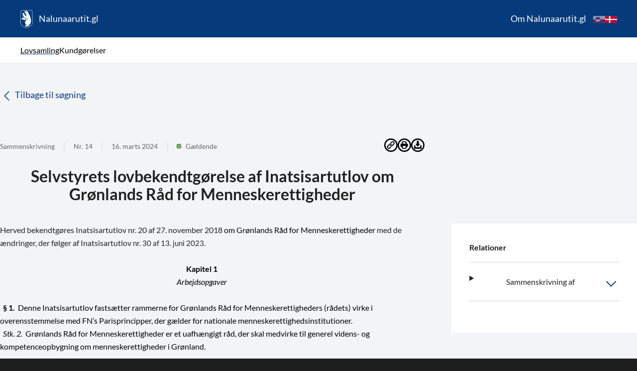

--- FILE ---
content_type: text/html; charset=utf-8
request_url: https://nalunaarutit.gl/groenlandsk-lovgivning/2024/selvstyrets-lovbekendtgoerelse-nr-14-af-16_03_2024?sc_lang=da
body_size: 30541
content:


<!DOCTYPE html>
<html class="no-js" lang="da-DK">
<head>
    <meta charset="utf-8" />
    <title>Selvstyrets lovbekendtgoerelse nr 14 af 16_03_2024</title>
        <meta name="title" content="Selvstyrets lovbekendtgoerelse nr 14 af 16_03_2024" />
    <meta property="og:url" content="https://nalunaarutit.gl/Groenlandsk-lovgivning/2024/Selvstyrets-lovbekendtgoerelse-nr-14-af-16_03_2024?sc_lang=da" />
    <meta property="og:updated_time" content="2024-03-17T07:23:22.0000000Z" />
    <meta property="og:title" content="Selvstyrets lovbekendtgoerelse nr 14 af 16_03_2024" />
    <meta property="og:image" content="https://nalunaarutit.gl" />
    <meta property="og:type" content="article" />
    <meta property="og:site_name" content="Lovsamling" />

    <meta name='viewport' content='initial-scale=1, viewport-fit=cover'>
    <link rel="icon" type="image/x-icon" href="/favicon.ico">
    <link rel="canonical" href="/groenlandsk-lovgivning/2024/selvstyrets-lovbekendtgoerelse-nr-14-af-16_03_2024?sc_lang=da" />
    <link rel="apple-touch-icon" sizes="180x180" href="/apple-touch-icon.png">
    <link rel="icon" type="image/png" sizes="32x32" href="/favicon-32x32.png">
    <link rel="icon" type="image/png" sizes="16x16" href="/favicon-16x16.png">
    <link rel="icon" type="image/png" sizes="512x512" href="/android-chrome-512x512.png">
    <link rel="icon" type="image/png" sizes="180x180" href="/favicon-180x180.png">




    <!-- Html.Action("MetaStatuss", "Metadata")-->
    <!-- Remove no-js enable html5 elements -->
    <script type="text/javascript">
        //Clear no-js
        document.getElementsByTagName('html')[0].className = document.getElementsByTagName('html')[0].className.replace('no-js', '');
        //Enable html5 elements in IE
        'article aside footer header nav section time'.replace(/\w+/g, function (n) { document.createElement(n) });
    </script>
    <!--Html.Partial(SiterootItem.Current.ResolveSitespecificViewPath("/Shared/_Stylesheets"), null)-->
    <!--Html.Action("Scripts", "StyleConfigurator")-->
    <!--Html.Action("StyleOverride", "StyleConfigurator")-->

    <link href="/assets/css/app.a7618769a7281ddaffef.css" rel="stylesheet" />
</head>
<body class="m-0 p-0 flex flex-col safe-top safe-left safe-right safe-bottom print:block">
    <div class=" Ruleset Page print:h-auto flex flex-col min-h-full">
        <header class="w-full bg-blue-dark block print:hidden">
            <a class="skip-to-content-link" href='#main'>
                <span>G&#229; til sidens indhold</span>
            </a>
            <nav class="menu h-[75px]" data-component="menu">
                <div class="h-full">
                    <div class="container mx-auto px-4 md:px-9 flex justify-between h-full">
                        <div class="flex items-center">
                            <!--Website Logo-->
                            <a href="/" class="flex items-center py-4 hover:no-underline">
                                <img src="/assets/images/Naalakkersuisut logo white compact.png" alt="logo" class="h-[36px] mr-[12px]" />
                                <span class="text-white text-base">Nalunaarutit.gl</span>
                            </a>
                        </div>
                        <div class="hidden lg:flex items-center gap-[24px]">
                                <a class="p-3 text-white hover:underline hover:underline-offset-8 hover:decoration-white hover:decoration-2 hover:font-medium " href="/Om-Nalunaarutit?sc_lang=da" hreflang="da">Om Nalunaarutit.gl</a>
                                                                <a href="https://nalunaarutit.gl/Groenlandsk-lovgivning/2024/Selvstyrets-lovbekendtgoerelse-nr-14-af-16_03_2024?sc_lang=kl-GL" class="bg-bottom svg-flag svg-flag__kl-GL hover:opacity-90 transition-opacity " hreflang="kl-GL" aria-label="kl-GL"></a>
                                    <a href="https://nalunaarutit.gl/Groenlandsk-lovgivning/2024/Selvstyrets-lovbekendtgoerelse-nr-14-af-16_03_2024?sc_lang=da" class="bg-bottom svg-flag svg-flag__da hover:opacity-90 transition-opacity selected" hreflang="da" aria-label="da"></a>
                        </div>

                        
                        <div class="lg:hidden flex items-center w-1/3 md:w-1/6 justify-between ">
                            <a href="#" hreflang="da" class="bg-bottom svg-flag svg-flag__da selected h-[32px] toggleLang" aria-label="da"></a>
                            <button class="outline-none menu-button mt-2" aria-label="Menu">
                                <img class="stroke-white h-[32px]" src="/assets/images/interaction/menuwithsearch.svg" />
                            </button>
                        </div>
                        
                        <div class="side-menu inactive fixed top-0 w-full h-screen z-50 bg-blue-dark flex flex-col text-white duration-300 overflow-y-scroll">
                            <div class="flex justify-between px-3 items-center">
                                <a href="/" class="flex items-center my-4" hreflang="da">
                                    <img src="/assets/images/Naalakkersuisut logo white compact.png" alt="logo" class="h-[60px]" />
                                </a>
                                <a class="cursor-pointer menu-close text-right text-4xl">&times;</a>
                            </div>
                            <div class="fade-container flex flex-col gap-3  duration-300">
                                <div class="flex flex-col gap-3">
                                        <a class="tpxext-[16px] p-3 text-white hover:underline hover:underline-offset-8 hover:decoration-white hover:decoration-2 hover:font-medium selected" href="/?sc_lang=da" hreflang="da">Lovsamling</a>
                                        <a class="tpxext-[16px] p-3 text-white hover:underline hover:underline-offset-8 hover:decoration-white hover:decoration-2 hover:font-medium " href="/Announcements?sc_lang=da" hreflang="da">Kundg&#248;relser</a>
                                </div>
                                <hr class="my-6 bg-white h-1 opacity-25">
                                <div class="flex flex-col gap-3 last:pb-20">
                                        <a class="text-[16px] p-3 text-white hover:underline hover:underline-offset-8 hover:decoration-white hover:decoration-2 hover:font-medium " href="/Om-Nalunaarutit?sc_lang=da" hreflang="da">Om Nalunaarutit.gl</a>
                                </div>
                            </div>
                        </div>
                    </div>
                </div>

            </nav>
            <nav class="submenu space-x-1 bg-white h-[50px]">
                <div class="container mx-auto px-4 md:px-9 flex h-full items-center">
                    <div class="flex lg:items-center">
                            <a class="text-[16px] font-normal text-[#000] cursor-pointer hover:underline hover:underline-offset-8 hover:decoration-blue-dark hover:decoration-2 hover:font-medium selected focus:border-blue-900" href="/?sc_lang=da" hreflang="da">Lovsamling</a>
                            <a class="text-[16px] font-normal text-[#000] cursor-pointer hover:underline hover:underline-offset-8 hover:decoration-blue-dark hover:decoration-2 hover:font-medium  focus:border-blue-900" href="/Announcements?sc_lang=da" hreflang="da">Kundg&#248;relser</a>
                    </div>
                </div>
            </nav>
            <div class="overlay fixed inset-0 bg-black opacity-30  min-h-screen hidden z-10"></div>
        </header>
            <div class="mobile-lang bg-blue-dark z-50 text-white fixed overflow-y-scroll w-full mt-[75px]" data-component="langPicker">
                <div class="langcontainer duration-300 px-7">
                    <small class="text-gray-100 pl-4">V&#230;lg sprog</small>
                    <div class="flex flex-col justify-evenly h-4/5">
                            <a href="https://nalunaarutit.gl/Groenlandsk-lovgivning/2024/Selvstyrets-lovbekendtgoerelse-nr-14-af-16_03_2024?sc_lang=kl-GL" aria-label="kl-GL" class="lang-link py-5 pl-3 " hreflang="kl-GL">
                                <div class="flex flex-wrap">
                                    <i class="bg-bottom svg-flag svg-flag__kl-GL px-6 mr-4 "></i>
                                    <p>
                                        kl-GL
                                    </p>
                                </div>
                            </a>
                            <a href="https://nalunaarutit.gl/Groenlandsk-lovgivning/2024/Selvstyrets-lovbekendtgoerelse-nr-14-af-16_03_2024?sc_lang=da" aria-label="da" class="lang-link py-5 pl-3 selected" hreflang="da">
                                <div class="flex flex-wrap">
                                    <i class="bg-bottom svg-flag svg-flag__da px-6 mr-4 selected"></i>
                                    <p>
                                        da
<span class="text-gray-100">( Valgt )</span>                                    </p>
                                </div>
                            </a>
                    </div>
                </div>
            </div>


            <div class="bg-gray-default py-2 pl-4 hidden lg:flex-row">
                <nav class="py-3">
                    <ol class="container mx-auto lg:flex-row hidden lg:flex text-xs text-gray-light">
                                <li class="mr-1 whitespace-nowrap">
                                    <a href="/?sc_lang=da">Lovsamling</a>
                                    <span class="m-1">/</span>
                                </li>
                                <li>
                                    Selvstyrets lovbekendtgoerelse nr 14 af 16_03_2024
                                </li>
                    </ol>
                </nav>
            </div>

        <main id="main" class="bg-gray-default w-full flex flex-col space-y-4 lg:space-y-0 pb-5 flex-1">
            


    <div class="mx-auto container px-4 md:px-0">
        <div class="flex">
    <div class="w-full">
        

<div class="mt-12 w-full xl:w-8/12">
<a href="/Search?sc_lang=da" class="print:hidden" >        <span class="text-blue-dark mb-5">
            <svg xmlns="http://www.w3.org/2000/svg" fill="none" viewBox="0 0 24 24" stroke-width="1.5" stroke="currentColor" class="w-6 h-6 inline-block">
                <path stroke-linecap="round" stroke-linejoin="round" d="M15.75 19.5L8.25 12l7.5-7.5" />
            </svg>

            Tilbage til s&#248;gning
        </span>
</a>
    <div class="mt-16 mb-5">
        


<div class="flex flex-wrap items-center md:divide-x-2 md:divide-border-gray text-xs text-gray-dark mb-6 print:justify-center">
    <div class="flex flex-grow md:divide-x-2 flex-wrap flex-1">
        <div class="pr-4">Sammenskrivning</div>
            <div class="md:pl-4 pr-4 whitespace-nowrap">Nr. 14</div>
        <div class="md:pl-4 pr-4 whitespace-nowrap">16. marts 2024</div>
            <div class="md:pl-4 pr-4">
                <div class="flex items-center md:justify-center">
                    
                    <div class="bg-tag-color-green border border-gray-600 rounded-sm h-2 w-2 block mr-2 print:hidden"></div>
                    <div class="text-gray-dark text-xs font-normal print:ml-6">G&#230;ldende</div>
                </div>
            </div>
    </div>

    <div class="flex border-none ml-auto print:hidden">
        <ol class="
        pl-0
        -mt-3
        flex basis-0 gap-2
        flex-row
        md:flex-col
        md:right-0
        md:-mt-0
        sm:-mr-7
        xl:static xl:flex-row xl:-mr-0
        ">
            <li>
                <a onclick="navigator.clipboard.writeText('https://nalunaarutit.gl/groenlandsk-lovgivning/2024/selvstyrets-lovbekendtgoerelse-nr-14-af-16_03_2024?sc_lang=da');" class="cursor-pointer toolti svg-share svg-share__link ml-auto border-none">
                    <div class="tooltip" data-component="tooltip" data-tooltip-text="Linket er nu kopieret til udklipsholderen">
                        <div class="tooltip-text">Del link</div>
                    </div>
                </a>
            </li>
            <li>
                <a onclick="window.print();" class="cursor-pointer svg-share svg-share__print border-none">
                    <div class="tooltip" data-component="tooltip">
                        <div class="tooltip-text">Print</div>
                    </div>
                </a>
            </li>
            <li>
                <a href="/api/sitecore/FilesGenerator/GeneratePDF?Id=6db5a6f5-220f-4a11-bf26-022b2cbad5c9" class="cursor-pointer svg-share svg-share__download border-none">
                    <div class="tooltip" data-component="tooltip">
                        <div class="tooltip-text">Downloade</div>
                    </div>
                </a>
            </li>
        </ol>
    </div>
</div>
    </div>

        <h3 class="leading-8 font-bold text-[32px] mb-9 text-center">Selvstyrets lovbekendtg&#248;relse af Inatsisartutlov om Gr&#248;nlands R&#229;d for Menneskerettigheder</h3>

    
</div>
    </div>
</div>
    </div>



    <div class="mx-auto container px-4 md:px-0">
        <div class="grid grid-cols-1 xl:grid-cols-12 gap-8">
    <div class="col-span-1 xl:col-span-8">
        
<div class="md:pr-[30px]" style="">
    <p class="font-normal leading-relaxed text-center richtext">
        
    </p>
    <div class="text-[16px] leading-relaxed richtext">
        <p style="text-align: left;"><span>Herved bekendtg&oslash;res Inatsisartutlov nr. 20 af 27. november 2018<span style="color: black;"> om Gr&oslash;nlands R&aring;d for Menneskerettigheder </span>med de &aelig;ndringer, der f&oslash;lger af Inatsisartutlov </span><span style="font-size: 11pt; line-height: 120%;">nr. 30 af 13. juni 2023</span><span>.</span></p>
<p style="text-align: left;"><span style="color: black;">&nbsp;</span></p>
<p style="text-align: center;"><strong><span style="color: black;">Kapitel 1</span></strong></p>
<p style="text-align: center;"><em><span style="color: black;">Arbejdsopgaver</span></em></p>
<p style="text-align: center;"><em><span style="color: black;">&nbsp;</span></em></p>
<p style="text-align: left;"><strong><span style="color: black;">&nbsp; &sect; 1.</span></strong><span style="color: black;">&nbsp; Denne Inatsisartutlov fasts&aelig;tter rammerne for Gr&oslash;nlands R&aring;d for Menneskerettigheders (r&aring;dets) virke i overensstemmelse med FN&rsquo;s Parisprincipper, der g&aelig;lder for nationale menneskerettighedsinstitutioner.</span></p>
<p style="text-align: left;"><em><span style="color: black;">&nbsp; Stk. 2.</span></em><span style="color: black;">&nbsp; Gr&oslash;nlands R&aring;d for Menneskerettigheder er et uafh&aelig;ngigt r&aring;d, der skal medvirke til generel videns- og kompetenceopbygning om menneskerettigheder i Gr&oslash;nland.</span></p>
<p style="text-align: left;"><span style="color: black;">&nbsp;</span></p>
<p style="text-align: left;"><strong><span style="color: black;">&nbsp; &sect; 2.</span></strong><span style="color: black;">&nbsp; Gr&oslash;nlands R&aring;d for Menneskerettigheder har til opgave at fremme og beskytte menneskerettighederne i Gr&oslash;nland ved at dr&oslash;fte menneskeretlige udfordringer i det gr&oslash;nlandske samfund og foresl&aring; aktiviteter for Institut for Menneskerettigheder, herunder for eksempel:</span></p>
<p style="text-align: left;"><span style="color: black;">1)&nbsp; deltage i overv&aring;gning af og rapportering om menneskerettighedssituationen i Gr&oslash;nland,</span></p>
<p style="text-align: left;"><span style="color: black;">2)&nbsp; dr&oslash;fte udarbejdelse af analyser af og forskning p&aring; menneskerettighedsomr&aring;det,</span></p>
<p style="text-align: left;"><span style="color: black;">3)&nbsp; yde r&aring;dgivning til Inatsisartut, Naalakkersuisut, samt andre offentlige myndigheder og private akt&oslash;rer om menneskerettigheder,</span></p>
<p style="text-align: left;"><span style="color: black;">4)&nbsp; fremme koordination af og bistand til civilsamfundets arbejde med menneskerettigheder,</span></p>
<p style="text-align: left;"><span style="color: black;">5)&nbsp; st&oslash;tte og fremme undervisning i menneskerettigheder,</span></p>
<p style="text-align: left;"><span style="color: black;">6)&nbsp; medvirke til formidling af information om menneskerettigheder,</span></p>
<p style="text-align: left;"><span style="color: black;">7)&nbsp; foresl&aring; aktiviteter til styrkelse af menneskerettigheders gennemf&oslash;relse i Gr&oslash;nland, og</span></p>
<p style="text-align: left;"><span style="color: black;">8)&nbsp; vurdere forl&oslash;bet af hidtidige aktiviteter p&aring; menneskerettighedsomr&aring;det i Gr&oslash;nland.</span></p>
<p style="text-align: left;"><em><span style="color: black;">&nbsp; Stk. 2.</span></em><span style="color: black;">&nbsp; Gr&oslash;nlands R&aring;d for Menneskerettigheder udpeger et medlem til bestyrelsen for Institut for Menneskerettigheder.</span></p>
<p style="text-align: left;"><span style="color: black;">&nbsp;</span></p>
<p style="text-align: center;"><strong><span style="color: black;">Kapitel 2</span></strong></p>
<p style="text-align: center;"><em><span style="color: black;">R&aring;dets sammens&aelig;tning, indstilling, ledelse og sekretariat</span></em></p>
<p style="text-align: left;"><span style="color: black;">&nbsp;</span></p>
<p style="text-align: center;"><em><span style="color: black;">Sammens&aelig;tning og udpegning</span></em></p>
<p style="text-align: left;"><span style="color: black;">&nbsp;</span></p>
<p style="text-align: left;"><strong><span style="color: black;">&nbsp; &sect; 3.</span></strong><span style="color: black;">&nbsp; Gr&oslash;nlands R&aring;d for Menneskerettigheder skal sammens&aelig;ttes s&aring;ledes, at r&aring;det afspejler de synspunkter, som g&oslash;r sig g&aelig;ldende blandt civilsamfundsorganisationer, der besk&aelig;ftiger sig med menneskerettigheder. Endvidere skal s&aelig;rligt ber&oslash;rte offentlige myndigheder v&aelig;re repr&aelig;senteret ved r&aring;dets m&oslash;der.</span></p>
<p style="text-align: left;"><span style="color: black;">&nbsp; <em>Stk. 2.</em>&nbsp; F&oslash;lgende er faste medlemmer af Gr&oslash;nlands R&aring;d for Menneskerettigheder:</span></p>
<p style="text-align: left;"><span style="color: black;">1)&nbsp; B&oslash;rnetalsmanden,</span></p>
<p style="text-align: left;"><span style="color: black;">2)&nbsp; Handicaptalsmanden, og</span></p>
<p style="text-align: left;"><span style="color: black;">3)&nbsp; Formanden for Ligestillingsr&aring;det</span></p>
<p style="text-align: left;"><span style="color: black;">&nbsp; <em>Stk. 3.</em>&nbsp; Inatsisartut udpeger, ud over de faste medlemmer, jf. stk. 2, 10 medlemmer til Gr&oslash;nlands R&aring;d for Menneskerettigheder efter indstilling fra organisationer, foreninger, institutioner m.v. Af de 10 medlemmer skal:</span></p>
<p style="text-align: left;"><span style="color: black;">1)&nbsp; 1 medlem repr&aelig;sentere NGO&rsquo;er p&aring; b&oslash;rne- og ungeomr&aring;det,</span></p>
<p style="text-align: left;"><span style="color: black;">2)&nbsp; 1 medlem repr&aelig;sentere NGO&rsquo;er p&aring; handicapomr&aring;det,</span></p>
<p style="text-align: left;"><span style="color: black;">3)&nbsp; 1 medlem repr&aelig;sentere retsv&aelig;sen og retssikkerhed,</span></p>
<p style="text-align: left;"><span style="color: black;">4)&nbsp; 1 medlem repr&aelig;sentere uddannelse og forskning,</span></p>
<p style="text-align: left;"><span style="color: black;">5)&nbsp; 1 medlem repr&aelig;sentere NGO&rsquo;er inden for oprindelige folks rettigheder, og</span></p>
<p style="text-align: left;"><span style="color: black;">6)&nbsp; yderligere 5 medlemmer repr&aelig;sentere menneskeretlige interesser.</span></p>
<p style="text-align: left;"><span style="color: black;">&nbsp;</span></p>
<p style="text-align: left;"><strong><span style="color: black;">&nbsp; &sect; 4.</span></strong><span style="color: black;">&nbsp; De 10 medlemmer udpeget efter &sect; 3, stk. 3, udpeges for en periode p&aring; 4 &aring;r, s&aring;ledes at 5 medlemmer udpeges hvert 2. &aring;r.</span></p>
<p style="text-align: left;"><em><span style="color: black;">&nbsp; Stk. 2.</span></em><span style="color: black;">&nbsp; S&aring;fremt et medlem af Gr&oslash;nlands R&aring;d for Menneskerettigheder udtr&aelig;der f&oslash;r udl&oslash;bet af perioden, jf. stk. 1, udpeger Inatsisartut et nyt medlem blandt de indstillede kandidater, som indtr&aelig;der i det fratr&aelig;dende medlems resterende udpegningsperiode.</span></p>
<p style="text-align: left;"><em><span style="color: black;">&nbsp; Stk. 3.</span></em><span style="color: black;">&nbsp; Medlemmer udpeget efter &sect; 3, stk. 3, og &sect; 4, stk. 2, kan genudpeges 1 gang. Derefter kan de f&oslash;rst udpeges p&aring; ny efter mindst 4 &aring;rs forl&oslash;b.</span></p>
<p style="text-align: left;"><span style="color: black;">&nbsp;</span></p>
<p style="text-align: left;"><strong><span style="color: black;">&nbsp; &sect; 5.</span></strong><span style="color: black;">&nbsp; F&oslash;lgende interessenter kan som tilforordnede deltage p&aring; m&oslash;der i Gr&oslash;nlands R&aring;d for Menneskerettigheder med taleret, men uden stemmeret:</span></p>
<p style="text-align: left;"><span style="color: black;">1)&nbsp; Institut for Menneskerettigheder</span></p>
<p style="text-align: left;"><span style="color: black;">2)&nbsp; Det ressortansvarlige departement</span></p>
<p style="text-align: left;"><span style="color: black;">3)&nbsp; 1 repr&aelig;sentant for kommunerne i forening</span></p>
<p style="text-align: left;"><span style="color: black;">&nbsp; <em>Stk. 2.</em>&nbsp; Gr&oslash;nlands R&aring;d for Menneskerettigheder kan beslutte, at yderligere foreninger, organisationer og myndigheder m.v. kan deltage i r&aring;dets m&oslash;der med eller uden taleret.</span></p>
<p style="text-align: left;"><em><span style="color: black;">&nbsp; Stk. 3.</span></em><span style="color: black;">&nbsp; Gr&oslash;nlands R&aring;d for Menneskerettigheder kan beslutte at &aring;bne sine m&oslash;der for offentligheden.</span></p>
<p style="text-align: left;"><span style="color: black;">&nbsp;</span></p>
<p style="text-align: center;"><em><span style="color: black;">Indstilling</span></em></p>
<p style="text-align: left;"><span style="color: black;">&nbsp;</span></p>
<p style="text-align: left;"><strong><span style="color: black;">&nbsp; &sect; 6.</span></strong><span style="color: black;">&nbsp; R&aring;det skal annoncere i et landsd&aelig;kkende medie samt offentligg&oslash;re p&aring; r&aring;dets hjemmeside, at organisationer, foreninger, institutioner m.v. kan indstille medlemmer til Gr&oslash;nlands R&aring;d for Menneskerettigheder. Annoncering skal ske senest 6 m&aring;neder f&oslash;r, der skal ske udpegning af medlemmer til r&aring;det, jf. &sect; 3, stk. 3.</span></p>
<p style="text-align: left;"><em><span style="color: black;">&nbsp; Stk. 2.</span></em><span style="color: black;">&nbsp; Indstillende organisationer, foreninger, institutioner mv. kan indstille op til 2 kandidater til Gr&oslash;nlands R&aring;d for Menneskerettigheder. Der skal s&aring; vidt muligt indstilles en kandidat af hvert k&oslash;n.</span></p>
<p style="text-align: left;"><em><span style="color: black;">&nbsp; Stk. 3.</span></em><span style="color: black;">&nbsp; Indstillinger skal indsendes til Gr&oslash;nlands R&aring;d for Menneskerettigheder, som skal fremsende en liste med de relevante informationer om de indstillede kandidater til Inatsisartut.</span></p>
<p style="text-align: left;"><span style="color: black;">&nbsp;</span></p>
<p style="text-align: center;"><em><span style="color: black;">Ledelse</span></em></p>
<p style="text-align: left;"><span style="color: black;">&nbsp;</span></p>
<p style="text-align: left;"><strong><span style="color: black;">&nbsp; &sect; 7.</span></strong><span style="color: black;">&nbsp; Gr&oslash;nlands R&aring;d for Menneskerettigheder v&aelig;lger selv sin formand, blandt de medlemmer som Inatsisartut udpeger, jf. &sect; 3, stk. 3.</span></p>
<p style="text-align: left;"><em><span style="color: black;">&nbsp; Stk. 2.</span></em><span style="color: black;">&nbsp; Gr&oslash;nlands R&aring;d for Menneskerettigheder fasts&aelig;tter selv forretningsorden for sit virke, som offentligg&oslash;res p&aring; r&aring;dets hjemmeside. Forretningsordenen skal som minimum fasts&aelig;tte:</span></p>
<p style="text-align: left;"><span style="color: black;">1)&nbsp; regler om ansvar og dispositionsret over for tredjemand,</span></p>
<p style="text-align: left;"><span style="color: black;">2)&nbsp; regler for medlemmers udtr&aelig;den,</span></p>
<p style="text-align: left;"><span style="color: black;">3)&nbsp; regler for budgetl&aelig;gning, regnskab og revision, og</span></p>
<p style="text-align: left;"><span style="color: black;">4)&nbsp; procedure for &aelig;ndring af forretningsordenen.</span></p>
<p style="text-align: left;"><span style="color: black;">&nbsp; <em>Stk. 3.</em>&nbsp; Der skal afholdes mindst 2 &aring;rlige r&aring;dsm&oslash;der.</span></p>
<p style="text-align: left;"><em><span style="color: black;">&nbsp; Stk. 4.</span></em><span style="color: black;">&nbsp; Der skal afholdes mindst et &aring;rligt m&oslash;de med relevante offentlige myndigheder, offentlige og private institutioner, organisationer og foreninger m.v. samt med &oslash;vrige relevante interessenter p&aring; menneskerettighedsomr&aring;det.</span></p>
<p style="text-align: left;"><span style="color: black;">&nbsp;</span></p>
<p style="text-align: center;"><em><span style="color: black;">Sekretariat</span></em></p>
<p style="text-align: left;"><span style="color: black;">&nbsp;</span></p>
<p style="text-align: left;"><strong><span style="color: black;">&nbsp; &sect; 8.</span></strong><span style="color: black;">&nbsp; Gr&oslash;nlands R&aring;d for Menneskerettigheder skal etablere et sekretariat.</span></p>
<p style="text-align: left;"><em><span style="color: black;">&nbsp; Stk. 2.</span></em><span style="color: black;">&nbsp; Sekretariatet varetager administrationen for og yder bistand til r&aring;det.</span></p>
<p style="text-align: left;"><span style="color: black;">&nbsp; <em>Stk. 3.</em>&nbsp; R&aring;det har kompetence til at ans&aelig;tte og afskedige sekretariatets personale.</span></p>
<p style="text-align: left;"><em><span style="color: black;">&nbsp; Stk. 4.</span></em><span style="color: black;">&nbsp; Sekretariatets ansatte er med hensyn til vilk&aring;r og &oslash;vrige forhold for ans&aelig;ttelser, forhold under ans&aelig;ttelser og afskedigelser omfattet af de bestemmelser, der til enhver tid er g&aelig;ldende for ansatte i Gr&oslash;nlands Selvstyres centraladministration.</span></p>
<p style="text-align: left;"><em><span style="color: black;">&nbsp; Stk. 5.</span></em><span style="color: black;">&nbsp; Der kan ske ans&aelig;ttelse p&aring; tidsbegr&aelig;nsede vilk&aring;r af fagpersoner til at varetage specifikke opgaver i henhold til stk. 2.</span></p>
<p style="text-align: center;"><span style="color: black;">&nbsp;</span></p>
<p style="text-align: center;"><strong><span style="color: black;">Kapitel 3</span></strong></p>
<p style="text-align: center;"><em><span style="color: black;">Finansiering</span></em></p>
<p style="text-align: left;"><span style="color: black;">&nbsp;</span></p>
<p style="text-align: left;"><strong><span style="color: black;">&nbsp; &sect; 9.</span></strong><span style="color: black;">&nbsp; Gr&oslash;nlands R&aring;d for Menneskerettigheder finansieres gennem tilskud fra Landskassen.</span></p>
<p style="text-align: left;"><span style="color: black;">&nbsp; <em>Stk. 2.</em>&nbsp; Tilskud fra Landskassen skal finansiere:</span></p>
<p style="text-align: left;"><span style="color: black;">1) sekretariatsbetjening,</span></p>
<p style="text-align: left;"><span style="color: black;">2)&nbsp; vederlag til formanden,</span></p>
<p style="text-align: left;"><span style="color: black;">3)&nbsp; m&oslash;deafholdelse, herunder udgifter til lokaler, tolkning, forplejning, dagpenge samt rejseudgifter i forbindelse med m&oslash;derne, og</span></p>
<p style="text-align: left;"><span style="color: black;">4) udgifter til informations- og undervisningsmateriale.</span></p>
<p style="text-align: left;"><em><span style="color: black;">&nbsp; Stk. 3.</span></em><span style="color: black;">&nbsp; R&aring;det kan s&oslash;ge midler fra andre offentlige myndigheder og private organisationer, foreninger, virksomheder m.v. til dets virksomhed.</span></p>
<p style="text-align: left;"><span style="color: black;">&nbsp; <em>Stk. 4.</em>&nbsp; Gr&oslash;nlands R&aring;d for Menneskerettigheder kan inden for de lovf&aelig;stede opgaver drive virksomhed, der medf&oslash;rer indt&aelig;gter. Indt&aelig;gterne medg&aring;r til varetagelse af r&aring;dets lovf&aelig;stede opgaver.</span></p>
<p style="text-align: left;"><span style="color: black;">&nbsp;</span></p>
<p style="text-align: left;"><strong><span style="color: black;">&nbsp; &sect; 10.</span></strong><span style="color: black;">&nbsp; Medlemmer af Gr&oslash;nlands R&aring;d for Menneskerettigheder modtager, dagpenge og godtg&oslash;relse for rejseudgifter efter reglerne i Landstingslov om vederlag mv. til medlemmer af Inatsisartut og Naalakkersuisut mv. Formanden for r&aring;det modtager desuden vederlag for sit arbejde i r&aring;det.</span></p>
<p style="text-align: left;"><span style="color: black;">&nbsp;</span></p>
<p style="text-align: center;"><strong><span style="color: black;">Kapitel 4</span></strong></p>
<p style="text-align: center;"><em><span style="color: black;">Budget og regnskab</span></em></p>
<p style="text-align: left;"><span style="color: black;">&nbsp;</span></p>
<p style="text-align: left;"><strong><span style="color: black;">&nbsp; &sect; 11.</span></strong><span style="color: black;">&nbsp; Gr&oslash;nlands R&aring;d for Menneskerettigheder skal hvert &aring;r senest den 15. april afgive et forslag til budget for det f&oslash;lgende finans&aring;r til Naalakkersuisut.</span></p>
<p style="text-align: left;"><em><span style="color: black;">&nbsp; Stk. 2.</span></em><span style="color: black;">&nbsp; Forslaget skal indeholde budget over forventede indt&aelig;gter og udgifter.</span></p>
<p style="text-align: left;"><em><span style="color: black;">&nbsp; Stk. 3.</span></em><span style="color: black;">&nbsp; R&aring;det afgiver samtidig forslag til st&oslash;rrelsen af Landskassens tilskud for det n&aelig;vnte finans&aring;r.</span></p>
<p style="text-align: left;"><span style="color: black;">&nbsp;</span></p>
<p style="text-align: left;"><strong><span style="color: black;">&nbsp; &sect; 12.</span></strong><span style="color: black;">&nbsp; Gr&oslash;nlands R&aring;d for Menneskerettigheders regnskabs&aring;r f&oslash;lger finans&aring;ret.</span></p>
<p style="text-align: left;"><em><span style="color: black;">&nbsp; Stk. 2.</span></em><span style="color: black;">&nbsp; &Aring;rsregnskabet skal revideres af den revisor, der reviderer Landskassens &aring;rsregnskab.</span></p>
<p style="text-align: left;"><span style="color: black;">&nbsp; <em>Stk. 3.</em>&nbsp; R&aring;det skal senest 4 uger efter, at der foreligger et revideret regnskab offentligg&oslash;re dette p&aring; r&aring;dets hjemmeside.</span></p>
<p style="text-align: left;"><span style="color: black;">&nbsp;</span></p>
<p style="text-align: center;"><strong><span style="color: black;">Kapitel 5</span></strong></p>
<p style="text-align: center;"><em><span style="color: black;">&Aring;rsberetning og evalueringsrapport</span></em></p>
<p style="text-align: left;"><span style="color: black;">&nbsp;</span></p>
<p style="text-align: left;"><strong><span style="color: black;">&nbsp; &sect; 13.</span></strong><span style="color: black;">&nbsp; Gr&oslash;nlands R&aring;d for Menneskerettigheder skal hvert &aring;r senest 1. juli udarbejde en beretning over r&aring;dets virksomhed i det forgangne &aring;r, samt hvilke initiativer der planl&aelig;gges igangsat p&aring; menneskerettighedsomr&aring;det.</span></p>
<p style="text-align: left;"><span style="color: black;">&nbsp; <em>Stk. 2.</em>&nbsp; Beretningen skal offentligg&oslash;res p&aring; r&aring;dets hjemmeside. Beretningen skal samtidig med offentligg&oslash;relsen sendes til Naalakkersuisut, Inatsisartut og kommunerne.</span></p>
<p style="text-align: left;"><span style="color: black;">&nbsp;</span></p>
<p style="text-align: center;"><strong><span style="color: black;">Kapitel 6</span></strong></p>
<p style="text-align: center;"><em><span style="color: black;">Ikrafttr&aelig;delses- og overgangsbestemmelser</span></em></p>
<p style="text-align: left;"><span style="color: black;">&nbsp;</span></p>
<p style="text-align: left;"><strong><span style="color: black;">&nbsp; &sect; 14.</span></strong><span style="color: black;">&nbsp; Denne Inatsisartutlov tr&aelig;der i kraft den 1. januar 2019, jf. dog stk. 2-3. Samtidig oph&aelig;ves Inatsisartutlov nr. 23 af 3. december 2012 om Gr&oslash;nlands R&aring;d for Menneskerettigheder.</span></p>
<p style="text-align: left;"><span style="color: black;">&nbsp; <em>Stk. 2.</em>&nbsp; &sect; 3 i Inatsisartutlov nr. 23 af 3. december 2012 om Gr&oslash;nlands R&aring;d for Menneskerettigheder forbliver i kraft, indtil Inatsisartut har udpeget nye medlemmer til Gr&oslash;nlands R&aring;d for Menneskerettigheder i henhold til denne Inatsisartutlov.</span></p>
<p style="text-align: left;"><em><span style="color: black;">&nbsp; Stk. 3.</span></em><span style="color: black;">&nbsp; Udpegning af medlemmer til r&aring;det efter &sect; 3, stk. 3, nr. 6, sker f&oslash;rste gang kun for en periode p&aring; 2 &aring;r.</span></p>
<p style="text-align: left;"><span style="color: black;">&nbsp;</span></p>
<p style="text-align: left;"><span style="color: black;">&nbsp;</span></p>
<div style="padding: 0cm 0cm 1pt; border-top: none; border-right: none; border-bottom-width: 1pt; border-bottom-style: solid; border-left: none;">
<p style="padding: 0cm; border: none; text-align: left;"><span style="color: black;">&nbsp;</span></p>
</div>
<p style="text-align: left;"><span style="color: black;">&nbsp;</span></p>
<p style="text-align: left;"><span style="color: black;">Inatsisartutlov nr. 30 af 13. juni 2023 (Sproglig rettelse af det gr&oslash;nlandske ord for talsmand)<a href="file://noxafs01/citrix$/Redir/josn/Documents/Nalunaarutit.gl/Kundg%C3%B8relser/2024/Nalunaarutit%20-%20Selvstyrets%20lovbekendtgorelse%20nr.%2014%20af%2016.%20marts%202024%20af%20Inatsisartutlov%20om%20Gr%C3%B8nlands%20R%C3%A5d%20for%20Menneskerettigheder_da.docx#_edn1" name="_ednref1"><sup><span><sup><span style="font-size: 12pt; line-height: 120%; font-family: 'Times New Roman', serif; color: black;">[i]</span></sup></span></sup></a> indeholder f&oslash;lgende ikrafttr&aelig;delsesbestemmelse:</span></p>
<p style="text-align: left;"><span style="color: black;">&nbsp;</span></p>
<p style="text-align: center;"><strong><span style="color: black;">&sect; 6</span></strong></p>
<p style="text-align: left;"><span style="color: black;">&nbsp;</span></p>
<p style="text-align: left;"><span style="color: black;">Inatsisartutloven tr&aelig;der i kraft dagen efter Inatsisartutlovens kundg&oslash;relse.</span></p>
<div style="padding: 0cm 0cm 1pt; border-top: none; border-right: none; border-bottom-width: 1.5pt; border-bottom-style: solid; border-left: none;">
<p style="padding: 0cm; border: none; text-align: left;"><span style="color: black;">&nbsp;</span></p>
</div>
<p style="text-align: left;"><span style="color: black;">&nbsp;</span></p>
<p style="text-align: left;"><span style="color: black;">&nbsp;</span></p>
<p style="text-align: left;"><span style="color: black;">&nbsp;</span></p>
<p style="text-align: center;"><em><span style="color: black;">Departementet for Sociale Anliggender, Familier, Arbejdsmarked og Indenrigsanliggender, den 14. marts 2024</span></em></p>
<p style="text-align: left;"><span style="color: black;">&nbsp;</span></p>
<p style="text-align: left;"><span style="color: black;">&nbsp;</span></p>
<p style="text-align: center;"><strong><span style="color: black;">Martha Abelsen (sign.)</span></strong></p>
<p style="text-align: center;"><span style="color: black;">Departementschef</span></p>
<p style="text-align: left;"><span style="color: black;">&nbsp;</span></p>
<p style="text-align: right;"><span style="color: black;">&nbsp;</span></p>
<p style="text-align: right;"><span style="color: black;">/ Karen K. Jakobsen (sign.)</span></p>
<div><br clear="all" />
<hr align="left" size="1" width="33%" />
<div id="edn1">
<p><a href="file://noxafs01/citrix$/Redir/josn/Documents/Nalunaarutit.gl/Kundg%C3%B8relser/2024/Nalunaarutit%20-%20Selvstyrets%20lovbekendtgorelse%20nr.%2014%20af%2016.%20marts%202024%20af%20Inatsisartutlov%20om%20Gr%C3%B8nlands%20R%C3%A5d%20for%20Menneskerettigheder_da.docx#_ednref1" name="_edn1"><span style="font-size: 10pt; line-height: 120%; font-family: 'Times New Roman', serif;">[i]</span></a><span style="font-family: 'Times New Roman', serif;"> Lov&aelig;ndringen vedr&oslash;rer &sect; 3, stk. 2.</span></p>
</div>
</div>
    </div>
</div>   

    </div>
    <div class="col-span-1 xl:col-span-4">
        


<div class="md:pl-[30px] print:hidden">
        <div class="bg-white drop-shadow-lg p-8 mb-8">
            <strong class="text-[16px]"> Relationer</strong>
            <hr class="mt-4 mb-6" />
                <details class="duration-300">
                    <summary class="text-[16px] flex justify-between">
                        Sammenskrivning af
                        <i class="svg-interaction svg-interaction__chevron duration-300"></i>
                    </summary>

                    <ul class="pl-0 mt-4">
                                <li class="mb-6 last:mb-11">
                                    <a class="hover:underline text-blue-dark text-[16px]" href="/Groenlandsk-lovgivning/2018/L-20-2018?sc_lang=da" hreflang="da">Inatsisartutlov om Gr&#248;nlands R&#229;d for Menneskerettigheder  - (20/2018)</a>
                                </li>
                                <li class="mb-6 last:mb-11">
                                    <a class="hover:underline text-blue-dark text-[16px]" href="/Groenlandsk-lovgivning/2023/Inatsisartutlov-nr-30-af-13_06_2023?sc_lang=da" hreflang="da">Inatsisartutlov om &#230;ndring af Inatsisartutlov om B&#248;rnetalsmand og B&#248;rner&#229;d, &#230;ndring af Inatsisartutlov om Handicaptalsmand, &#230;ndring af Inatsisartutlov om &#198;ldretalsmand, &#230;ndring af Inatsisartutlov om magtanvendelse inden for det sociale omr&#229;de og &#230;ndring af Inatsisartutlov om Gr&#248;nlands R&#229;d for Menneskerettigheder
(Sproglig rettelse af det gr&#248;nlandske ord for talsmand)
 - (30/2023)</a>
                                </li>
                    </ul>

                </details>
                <hr class="mt-4 mb-6" />
            
            
            




        </div>




</div>
    </div>
</div>

    </div>

        </main>

        <footer class="bg-[#053B7B] py-12 px-4 md:px-9">
            <div class="container lg:mx-auto text-white">
                <div class="flex flex-col lg:flex-row justify-between">
                    <div class="flex flex-col lg:flex-row w-full">
                        <div class="lg:w-1/2">
<p><strong>Gr&oslash;nlands Selvstyre<br />
</strong><strong></strong>Imaneq 4<br />
3900 Nuuk<br />
E-mail: nsninatsit@nanoq.gl</p>                        </div>

                        <div class="lg:w-1/2 mt-16 lg:mt-0">
                            <div class="text-xs font-normal leading-[14px] tracking-[0.04em] mb-4">Nyttige links</div>

                                    <ul class="list-none px-0">
                                            <li><a class="underline" href="https://www.stm.dk/statsministeriet/publikationer/">Gr&#248;nlandsk Lovregister</a></li>
                                            <li><a class="underline" href="http://arkiv.lovgivning.gl/">Selvstyrets Lovarkiv</a></li>
                                            <li><a class="underline" href="https://naalakkersuisut.gl/?sc_lang=da">Naalakkersuisut</a></li>
                                    </ul>
                        </div>

                    </div>

                    <div class="flex justify-end w-full lg:w-1/2">
                        <svg width="69" height="96" viewBox="0 0 69 96" fill="none" xmlns="http://www.w3.org/2000/svg" xmlns:xlink="http://www.w3.org/1999/xlink">
                            <rect x="0.949219" width="68.0506" height="96" fill="url(#pattern0)" />
                            <defs>
                                <pattern id="pattern0" patternContentUnits="objectBoundingBox" width="1" height="1">
                                    <use xlink:href="#image0_1023_1030" transform="scale(0.00892857 0.00632911)" />
                                </pattern>
                                <image id="image0_1023_1030" width="474" height="158" xlink:href="[data-uri]" />
                            </defs>
                        </svg>
                    </div>
                </div>
            </div>
        </footer>
    </div>
    <script src="/assets/js/app.d4df90a12547e9ca73f3.js"></script>
</body>
</html>


--- FILE ---
content_type: text/css
request_url: https://nalunaarutit.gl/assets/css/app.a7618769a7281ddaffef.css
body_size: 9464
content:
*,:after,:before{border:0 solid #e5e7eb}:after,:before{--tw-content:""}html{-webkit-text-size-adjust:100%;font-feature-settings:normal;font-family:ui-sans-serif,system-ui,-apple-system,Segoe UI,Roboto,Ubuntu,Cantarell,Noto Sans,sans-serif,BlinkMacSystemFont,Helvetica Neue,Arial,Apple Color Emoji,Segoe UI Emoji,Segoe UI Symbol,Noto Color Emoji;line-height:1.5;-moz-tab-size:4;-o-tab-size:4;tab-size:4}body{line-height:inherit;margin:0}hr{border-top-width:1px;color:inherit;height:0}abbr:where([title]){-webkit-text-decoration:underline dotted;text-decoration:underline dotted}h1,h2,h3,h4,h5,h6{font-size:inherit;font-weight:inherit}a{color:inherit;text-decoration:inherit}b,strong{font-weight:bolder}code,kbd,pre,samp{font-family:ui-monospace,SFMono-Regular,Menlo,Monaco,Consolas,Liberation Mono,Courier New,monospace;font-size:1em}small{font-size:80%}sub,sup{font-size:75%;line-height:0;position:relative;vertical-align:baseline}sub{bottom:-.25em}sup{top:-.5em}table{border-collapse:collapse;border-color:inherit;text-indent:0}button,input,optgroup,select,textarea{color:inherit;font-family:inherit;font-size:100%;font-weight:inherit;line-height:inherit;margin:0;padding:0}button,select{text-transform:none}[type=button],[type=reset],[type=submit],button{-webkit-appearance:button;background-color:transparent;background-image:none}:-moz-focusring{outline:auto}:-moz-ui-invalid{box-shadow:none}progress{vertical-align:baseline}::-webkit-inner-spin-button,::-webkit-outer-spin-button{height:auto}[type=search]{-webkit-appearance:textfield;outline-offset:-2px}::-webkit-search-decoration{-webkit-appearance:none}::-webkit-file-upload-button{-webkit-appearance:button;font:inherit}summary{display:list-item}blockquote,dd,dl,figure,h1,h2,h3,h4,h5,h6,hr,p,pre{margin:0}menu,ol,ul{list-style:none;margin:0;padding:0}input::-moz-placeholder,textarea::-moz-placeholder{color:#9ca3af;opacity:1}input::placeholder,textarea::placeholder{color:#9ca3af;opacity:1}[role=button],button{cursor:pointer}:disabled{cursor:default}audio,canvas,embed,iframe,img,object,svg,video{display:block;vertical-align:middle}img,video{height:auto;max-width:100%}[hidden]{display:none}*,:after,:before{--tw-border-spacing-x:0;--tw-border-spacing-y:0;--tw-translate-x:0;--tw-translate-y:0;--tw-rotate:0;--tw-skew-x:0;--tw-skew-y:0;--tw-scale-x:1;--tw-scale-y:1;--tw-scroll-snap-strictness:proximity;--tw-ring-offset-width:0px;--tw-ring-offset-color:#fff;--tw-ring-color:rgba(59,130,246,.5);--tw-ring-offset-shadow:0 0 transparent;--tw-ring-shadow:0 0 transparent;--tw-shadow:0 0 transparent;--tw-shadow-colored:0 0 transparent}::backdrop{--tw-border-spacing-x:0;--tw-border-spacing-y:0;--tw-translate-x:0;--tw-translate-y:0;--tw-rotate:0;--tw-skew-x:0;--tw-skew-y:0;--tw-scale-x:1;--tw-scale-y:1;--tw-scroll-snap-strictness:proximity;--tw-ring-offset-width:0px;--tw-ring-offset-color:#fff;--tw-ring-color:rgba(59,130,246,.5);--tw-ring-offset-shadow:0 0 transparent;--tw-ring-shadow:0 0 transparent;--tw-shadow:0 0 transparent;--tw-shadow-colored:0 0 transparent}.container{width:100%}@media (min-width:640px){.container{max-width:640px}}@media (min-width:768px){.container{max-width:768px}}@media (min-width:1024px){.container{max-width:1024px}}@media (min-width:1280px){.container{max-width:1280px}}@media (min-width:1536px){.container{max-width:1536px}}.page-item.\!active,.page-item.active{--tw-bg-opacity:1;--tw-text-opacity:1;background-color:rgba(97,97,98,var(--tw-bg-opacity));color:rgba(255,255,255,var(--tw-text-opacity));cursor:pointer;margin-left:.25rem;padding:.5rem}.sr-only{clip:rect(0,0,0,0);border-width:0;height:1px;margin:-1px;overflow:hidden;padding:0;position:absolute;white-space:nowrap;width:1px}.visible{visibility:visible}.fixed{position:fixed}.absolute{position:absolute}.relative{position:relative}.inset-0{bottom:0;left:0;right:0;top:0}.top-0{top:0}.left-\[-1px\]{left:-1px}.top-\[100\%\]{top:100%}.z-50{z-index:50}.z-10{z-index:10}.z-20{z-index:20}.z-30{z-index:30}.z-40{z-index:40}.col-span-1{grid-column:span 1/span 1}.m-0{margin:0}.m-1{margin:.25rem}.m-3{margin:.75rem}.mx-auto{margin-left:auto;margin-right:auto}.my-4{margin-bottom:1rem;margin-top:1rem}.my-6{margin-bottom:1.5rem;margin-top:1.5rem}.mx-4{margin-left:1rem;margin-right:1rem}.my-0{margin-bottom:0;margin-top:0}.mx-3{margin-left:.75rem;margin-right:.75rem}.ml-8{margin-left:2rem}.mr-8{margin-right:2rem}.mr-\[12px\]{margin-right:12px}.mt-2{margin-top:.5rem}.mt-\[75px\]{margin-top:75px}.mr-4{margin-right:1rem}.mr-1{margin-right:.25rem}.mt-16{margin-top:4rem}.mb-4{margin-bottom:1rem}.mb-6{margin-bottom:1.5rem}.mb-2{margin-bottom:.5rem}.mb-1{margin-bottom:.25rem}.mb-12{margin-bottom:3rem}.mt-4{margin-top:1rem}.mb-9{margin-bottom:2.25rem}.mr-2{margin-right:.5rem}.mb-8{margin-bottom:2rem}.mt-12{margin-top:3rem}.mb-5{margin-bottom:1.25rem}.ml-auto{margin-left:auto}.-mt-3{margin-top:-.75rem}.ml-0{margin-left:0}.mb-0{margin-bottom:0}.ml-2{margin-left:.5rem}.ml-3{margin-left:.75rem}.block{display:block}.inline-block{display:inline-block}.flex{display:flex}.inline-flex{display:inline-flex}.grid{display:grid}.hidden{display:none}.h-\[75px\]{height:75px}.h-full{height:100%}.h-\[36px\]{height:36px}.h-\[32px\]{height:32px}.h-screen{height:100vh}.h-\[60px\]{height:60px}.h-1{height:.25rem}.h-\[50px\]{height:50px}.h-4\/5{height:80%}.h-\[340px\]{height:340px}.h-\[38px\]{height:38px}.h-\[294px\]{height:294px}.h-6{height:1.5rem}.h-2{height:.5rem}.h-4{height:1rem}.h-8{height:2rem}.h-10{height:2.5rem}.max-h-\[340px\]{max-height:340px}.max-h-\[500px\]{max-height:500px}.min-h-full{min-height:100%}.min-h-screen{min-height:100vh}.min-h-\[50px\]{min-height:50px}.min-h-\[1\.5rem\]{min-height:1.5rem}.w-full{width:100%}.w-1\/3{width:33.333333%}.w-\[194px\]{width:194px}.w-\[140px\]{width:140px}.w-5\/6{width:83.333333%}.w-5{width:1.25rem}.w-6{width:1.5rem}.w-2{width:.5rem}.w-1\/2{width:50%}.w-4{width:1rem}.w-fit{width:-moz-fit-content;width:fit-content}.w-8{width:2rem}.w-1\/6{width:16.666667%}.w-1\/4{width:25%}.min-w-full{min-width:100%}.min-w-\[1\.5rem\]{min-width:1.5rem}.flex-1{flex:1 1 0%}.shrink-0{flex-shrink:0}.flex-grow,.grow{flex-grow:1}.grow-0{flex-grow:0}.basis-0{flex-basis:0px}.rotate-180{--tw-rotate:180deg}.rotate-180,.transform{transform:translate(var(--tw-translate-x),var(--tw-translate-y)) rotate(var(--tw-rotate)) skewX(var(--tw-skew-x)) skewY(var(--tw-skew-y)) scaleX(var(--tw-scale-x)) scaleY(var(--tw-scale-y))}@keyframes pulse{50%{opacity:.5}}.animate-pulse{animation:pulse 2s cubic-bezier(.4,0,.6,1) infinite}.cursor-pointer{cursor:pointer}.list-none{list-style-type:none}.grid-cols-1{grid-template-columns:repeat(1,minmax(0,1fr))}.flex-row{flex-direction:row}.flex-row-reverse{flex-direction:row-reverse}.flex-col{flex-direction:column}.flex-wrap{flex-wrap:wrap}.flex-nowrap{flex-wrap:nowrap}.items-center{align-items:center}.justify-end{justify-content:flex-end}.justify-center{justify-content:center}.justify-between{justify-content:space-between}.justify-evenly{justify-content:space-evenly}.gap-\[24px\]{gap:24px}.gap-3{gap:.75rem}.gap-2{gap:.5rem}.gap-8{gap:2rem}.gap-y-2{row-gap:.5rem}.space-x-1>:not([hidden])~:not([hidden]){--tw-space-x-reverse:0;margin-left:calc(.25rem*(1 - var(--tw-space-x-reverse)));margin-right:calc(.25rem*var(--tw-space-x-reverse))}.space-y-4>:not([hidden])~:not([hidden]){--tw-space-y-reverse:0;margin-bottom:calc(1rem*var(--tw-space-y-reverse));margin-top:calc(1rem*(1 - var(--tw-space-y-reverse)))}.self-center{align-self:center}.overflow-y-auto{overflow-y:auto}.overflow-y-scroll{overflow-y:scroll}.whitespace-nowrap{white-space:nowrap}.whitespace-pre-line{white-space:pre-line}.break-words{word-wrap:break-word}.rounded-sm{border-radius:.125rem}.rounded-md{border-radius:.375rem}.rounded{border-radius:.25rem}.border{border-width:1px}.border-2{border-width:2px}.border-l{border-left-width:1px}.border-l-4{border-left-width:4px}.border-b-2{border-bottom-width:2px}.border-t-2{border-top-width:2px}.border-b{border-bottom-width:1px}.border-t{border-top-width:1px}.border-none{border-style:none}.border-\[\#616162\]{--tw-border-opacity:1;border-color:rgba(97,97,98,var(--tw-border-opacity))}.border-blue-dark{--tw-border-opacity:1;border-color:rgba(5,59,123,var(--tw-border-opacity))}.border-red-50-bdr{--tw-border-opacity:1;border-color:rgba(249,242,239,var(--tw-border-opacity))}.border-gray-200{--tw-border-opacity:1;border-color:rgba(229,231,235,var(--tw-border-opacity))}.border-gray-500{--tw-border-opacity:1;border-color:rgba(107,114,128,var(--tw-border-opacity))}.border-gray-600{--tw-border-opacity:1;border-color:rgba(75,85,99,var(--tw-border-opacity))}.border-\[\#C9C9C9\]{--tw-border-opacity:1;border-color:rgba(201,201,201,var(--tw-border-opacity))}.border-gray-400{--tw-border-opacity:1;border-color:rgba(156,163,175,var(--tw-border-opacity))}.border-l-red{--tw-border-opacity:1;border-left-color:rgba(244,67,54,var(--tw-border-opacity))}.border-l-red-dark{--tw-border-opacity:1;border-left-color:rgba(220,80,29,var(--tw-border-opacity))}.border-b-red-50-bdr{--tw-border-opacity:1;border-bottom-color:rgba(249,242,239,var(--tw-border-opacity))}.border-t-red-50-bdr{--tw-border-opacity:1;border-top-color:rgba(249,242,239,var(--tw-border-opacity))}.border-l-white{--tw-border-opacity:1;border-left-color:rgba(255,255,255,var(--tw-border-opacity))}.bg-tag-color-green{--tw-bg-opacity:1;background-color:rgba(115,190,70,var(--tw-bg-opacity))}.bg-tag-color-red{--tw-bg-opacity:1;background-color:rgba(220,80,29,var(--tw-bg-opacity))}.bg-tag-color-yellow{--tw-bg-opacity:1;background-color:rgba(254,240,53,var(--tw-bg-opacity))}.bg-blue-dark{--tw-bg-opacity:1;background-color:rgba(5,59,123,var(--tw-bg-opacity))}.bg-white{--tw-bg-opacity:1;background-color:rgba(255,255,255,var(--tw-bg-opacity))}.bg-black{--tw-bg-opacity:1;background-color:rgba(34,34,34,var(--tw-bg-opacity))}.bg-warning-yellow{--tw-bg-opacity:1;background-color:rgba(254,240,53,var(--tw-bg-opacity))}.bg-gray-default{--tw-bg-opacity:1;background-color:rgba(243,244,246,var(--tw-bg-opacity))}.bg-\[\#053B7B\]{--tw-bg-opacity:1;background-color:rgba(5,59,123,var(--tw-bg-opacity))}.bg-blue-light{--tw-bg-opacity:1;background-color:rgba(204,216,229,var(--tw-bg-opacity))}.bg-gray-300{--tw-bg-opacity:1;background-color:rgba(209,213,219,var(--tw-bg-opacity))}.bg-red-50{--tw-bg-opacity:1;background-color:rgba(255,235,238,var(--tw-bg-opacity))}.bg-red-light{--tw-bg-opacity:1;background-color:rgba(251,237,232,var(--tw-bg-opacity))}.bg-blue-900{--tw-bg-opacity:1;background-color:rgba(30,58,138,var(--tw-bg-opacity))}.bg-\[\#F8F9FB\]{--tw-bg-opacity:1;background-color:rgba(248,249,251,var(--tw-bg-opacity))}.bg-gray-500{--tw-bg-opacity:1;background-color:rgba(107,114,128,var(--tw-bg-opacity))}.bg-gray-400{--tw-bg-opacity:1;background-color:rgba(156,163,175,var(--tw-bg-opacity))}.bg-bottom{background-position:bottom}.bg-\[center_top_2px\]{background-position:center top 2px}.bg-\[center_top_8px\]{background-position:center top 8px}.fill-blue-dark{fill:#053b7b}.stroke-white{stroke:#fff}.stroke-current{stroke:currentColor}.object-cover{-o-object-fit:cover;object-fit:cover}.p-0{padding:0}.p-3{padding:.75rem}.p-5{padding:1.25rem}.p-4{padding:1rem}.p-8{padding:2rem}.p-6{padding:1.5rem}.px-4{padding-left:1rem;padding-right:1rem}.py-4{padding-bottom:1rem;padding-top:1rem}.px-3{padding-left:.75rem;padding-right:.75rem}.px-7{padding-left:1.75rem;padding-right:1.75rem}.py-5{padding-bottom:1.25rem;padding-top:1.25rem}.px-6{padding-left:1.5rem;padding-right:1.5rem}.py-2{padding-bottom:.5rem;padding-top:.5rem}.py-3{padding-bottom:.75rem;padding-top:.75rem}.py-12{padding-bottom:3rem;padding-top:3rem}.px-0{padding-left:0;padding-right:0}.py-6{padding-bottom:1.5rem;padding-top:1.5rem}.px-5{padding-left:1.25rem;padding-right:1.25rem}.py-\[0\.75rem\]{padding-bottom:.75rem;padding-top:.75rem}.px-9{padding-left:2.25rem;padding-right:2.25rem}.py-\[20px\]{padding-bottom:20px;padding-top:20px}.px-2{padding-left:.5rem;padding-right:.5rem}.px-12{padding-left:3rem;padding-right:3rem}.pr-3{padding-right:.75rem}.pl-4{padding-left:1rem}.pl-3{padding-left:.75rem}.pb-5{padding-bottom:1.25rem}.pt-6{padding-top:1.5rem}.pt-4{padding-top:1rem}.pb-4{padding-bottom:1rem}.pl-0{padding-left:0}.pt-2{padding-top:.5rem}.pr-4{padding-right:1rem}.pb-2{padding-bottom:.5rem}.pb-12{padding-bottom:3rem}.pb-6{padding-bottom:1.5rem}.pt-12{padding-top:3rem}.pb-3{padding-bottom:.75rem}.pr-2{padding-right:.5rem}.pb-9{padding-bottom:2.25rem}.pt-10{padding-top:2.5rem}.pb-1{padding-bottom:.25rem}.text-center{text-align:center}.text-right{text-align:right}.text-base{font-size:1rem;line-height:1.5rem}.text-4xl{font-size:2.25rem;line-height:2.5rem}.text-\[16px\]{font-size:16px}.text-xs{font-size:.75rem;line-height:1rem}.text-\[32px\]{font-size:32px}.text-\[22px\]{font-size:22px}.text-2xl{font-size:1.5rem;line-height:2rem}.text-sm{font-size:.875rem;line-height:1.25rem}.text-\[26px\]{font-size:26px}.text-lg{font-size:1.125rem;line-height:1.75rem}.text-\[12px\]{font-size:12px}.text-\[18px\]{font-size:18px}.font-normal{font-weight:400}.font-bold{font-weight:700}.font-semibold{font-weight:600}.font-medium{font-weight:500}.leading-\[14px\]{line-height:14px}.leading-\[31px\]{line-height:31px}.leading-relaxed{line-height:1.625}.leading-8{line-height:2rem}.tracking-\[0\.04em\]{letter-spacing:.04em}.text-white{--tw-text-opacity:1;color:rgba(255,255,255,var(--tw-text-opacity))}.text-\[\#000\]{--tw-text-opacity:1;color:rgba(0,0,0,var(--tw-text-opacity))}.text-gray-100{--tw-text-opacity:1;color:rgba(243,244,246,var(--tw-text-opacity))}.text-black{--tw-text-opacity:1;color:rgba(34,34,34,var(--tw-text-opacity))}.text-gray-light{--tw-text-opacity:1;color:rgba(120,120,120,var(--tw-text-opacity))}.text-gray-500{--tw-text-opacity:1;color:rgba(107,114,128,var(--tw-text-opacity))}.text-blue-dark{--tw-text-opacity:1;color:rgba(5,59,123,var(--tw-text-opacity))}.text-gray-dark{--tw-text-opacity:1;color:rgba(102,102,102,var(--tw-text-opacity))}.text-\[\#222\]{--tw-text-opacity:1;color:rgba(34,34,34,var(--tw-text-opacity))}.text-\[\#909090\]{--tw-text-opacity:1;color:rgba(144,144,144,var(--tw-text-opacity))}.text-gray-400{--tw-text-opacity:1;color:rgba(156,163,175,var(--tw-text-opacity))}.text-\[\#053B7B\]{--tw-text-opacity:1;color:rgba(5,59,123,var(--tw-text-opacity))}.underline{text-decoration-line:underline}.no-underline{text-decoration-line:none}.decoration-1{text-decoration-thickness:1px}.underline-offset-1{text-underline-offset:1px}.accent-\[\#053B7B\]{accent-color:#053b7b}.opacity-25{opacity:.25}.opacity-30{opacity:.3}.shadow-lg{--tw-shadow:0 10px 15px -3px rgba(0,0,0,.1),0 4px 6px -4px rgba(0,0,0,.1);--tw-shadow-colored:0 10px 15px -3px var(--tw-shadow-color),0 4px 6px -4px var(--tw-shadow-color);box-shadow:0 0 transparent,0 0 transparent,var(--tw-shadow);box-shadow:var(--tw-ring-offset-shadow,0 0 transparent),var(--tw-ring-shadow,0 0 transparent),var(--tw-shadow)}.outline-none{outline:2px solid transparent;outline-offset:2px}.outline-4{outline-width:4px}.drop-shadow-md{--tw-drop-shadow:drop-shadow(0 4px 3px rgba(0,0,0,.07)) drop-shadow(0 2px 2px rgba(0,0,0,.06))}.drop-shadow-lg,.drop-shadow-md{filter:var(--tw-blur) var(--tw-brightness) var(--tw-contrast) var(--tw-grayscale) var(--tw-hue-rotate) var(--tw-invert) var(--tw-saturate) var(--tw-sepia) var(--tw-drop-shadow)}.drop-shadow-lg{--tw-drop-shadow:drop-shadow(0 10px 8px rgba(0,0,0,.04)) drop-shadow(0 4px 3px rgba(0,0,0,.1))}.filter{filter:var(--tw-blur) var(--tw-brightness) var(--tw-contrast) var(--tw-grayscale) var(--tw-hue-rotate) var(--tw-invert) var(--tw-saturate) var(--tw-sepia) var(--tw-drop-shadow)}.transition-opacity{transition-duration:.15s;transition-property:opacity;transition-timing-function:cubic-bezier(.4,0,.2,1)}.transition-all{transition-duration:.15s;transition-property:all;transition-timing-function:cubic-bezier(.4,0,.2,1)}.transition-none{transition-property:none}.transition{transition-duration:.15s;transition-property:color,background-color,border-color,text-decoration-color,fill,stroke,opacity,box-shadow,transform,filter,-webkit-backdrop-filter;transition-property:color,background-color,border-color,text-decoration-color,fill,stroke,opacity,box-shadow,transform,filter,backdrop-filter;transition-property:color,background-color,border-color,text-decoration-color,fill,stroke,opacity,box-shadow,transform,filter,backdrop-filter,-webkit-backdrop-filter;transition-timing-function:cubic-bezier(.4,0,.2,1)}.duration-300{transition-duration:.3s}.duration-150{transition-duration:.15s}.duration-200{transition-duration:.2s}.placeholder\:text-\[16px\]::-moz-placeholder{font-size:16px}.placeholder\:text-\[16px\]::placeholder{font-size:16px}.last\:mb-11:last-child{margin-bottom:2.75rem}.last\:border-r-0:last-child{border-right-width:0}.last\:pb-20:last-child{padding-bottom:5rem}.hover\:border-l-blue-dark:hover{--tw-border-opacity:1;border-left-color:rgba(5,59,123,var(--tw-border-opacity))}.hover\:bg-blue-50:hover{--tw-bg-opacity:1;background-color:rgba(239,246,255,var(--tw-bg-opacity))}.hover\:font-medium:hover{font-weight:500}.hover\:underline:hover{text-decoration-line:underline}.hover\:no-underline:hover{text-decoration-line:none}.hover\:decoration-white:hover{text-decoration-color:#fff}.hover\:decoration-blue-dark:hover{text-decoration-color:#053b7b}.hover\:decoration-2:hover{text-decoration-thickness:2px}.hover\:underline-offset-8:hover{text-underline-offset:8px}.hover\:opacity-90:hover{opacity:.9}.focus\:border-blue-900:focus{--tw-border-opacity:1;border-color:rgba(30,58,138,var(--tw-border-opacity))}.focus\:text-\[16px\]:focus{font-size:16px}.focus\:outline-none:focus{outline:2px solid transparent;outline-offset:2px}.focus\:placeholder\:text-black:focus::-moz-placeholder{--tw-text-opacity:1;color:rgba(34,34,34,var(--tw-text-opacity))}.focus\:placeholder\:text-black:focus::placeholder{--tw-text-opacity:1;color:rgba(34,34,34,var(--tw-text-opacity))}@media print{.print\:ml-6{margin-left:1.5rem}.print\:block{display:block}.print\:hidden{display:none}.print\:h-auto{height:auto}.print\:justify-center{justify-content:center}}@media (min-width:640px){.sm\:mx-5{margin-left:1.25rem;margin-right:1.25rem}.sm\:-mr-7{margin-right:-1.75rem}.sm\:w-full{width:100%}.sm\:grid-cols-2{grid-template-columns:repeat(2,minmax(0,1fr))}.sm\:break-normal{word-wrap:normal;word-break:normal}.sm\:p-9{padding:2.25rem}}@media (min-width:768px){.md\:right-0{right:0}.md\:mx-9{margin-left:2.25rem;margin-right:2.25rem}.md\:mr-20{margin-right:5rem}.md\:mb-0{margin-bottom:0}.md\:-mt-0{margin-top:0}.md\:mr-6{margin-right:1.5rem}.md\:ml-auto{margin-left:auto}.md\:w-1\/6{width:16.666667%}.md\:w-auto{width:auto}.md\:w-\[350px\]{width:350px}.md\:grow-0{flex-grow:0}.md\:grid-cols-2{grid-template-columns:repeat(2,minmax(0,1fr))}.md\:grid-cols-3{grid-template-columns:repeat(3,minmax(0,1fr))}.md\:flex-row{flex-direction:row}.md\:flex-col{flex-direction:column}.md\:flex-wrap{flex-wrap:wrap}.md\:items-end{align-items:flex-end}.md\:justify-center{justify-content:center}.md\:divide-x-2>:not([hidden])~:not([hidden]){--tw-divide-x-reverse:0;border-left-width:calc(2px*(1 - var(--tw-divide-x-reverse)));border-right-width:calc(2px*var(--tw-divide-x-reverse))}.md\:divide-border-gray>:not([hidden])~:not([hidden]){--tw-divide-opacity:1;border-color:rgba(201,201,201,var(--tw-divide-opacity))}.md\:whitespace-nowrap{white-space:nowrap}.md\:border-l{border-left-width:1px}.md\:border-l-\[\#C9C9C9\]{--tw-border-opacity:1;border-left-color:rgba(201,201,201,var(--tw-border-opacity))}.md\:p-9{padding:2.25rem}.md\:p-6{padding:1.5rem}.md\:px-9{padding-left:2.25rem;padding-right:2.25rem}.md\:px-0{padding-left:0;padding-right:0}.md\:pl-\[30px\]{padding-left:30px}.md\:pr-\[30px\]{padding-right:30px}.md\:pl-4{padding-left:1rem}.md\:pl-6{padding-left:1.5rem}}@media (min-width:1024px){.lg\:mx-auto{margin-left:auto;margin-right:auto}.lg\:mt-0{margin-top:0}.lg\:-mt-\[200px\]{margin-top:-200px}.lg\:mr-8{margin-right:2rem}.lg\:ml-8{margin-left:2rem}.lg\:block{display:block}.lg\:flex{display:flex}.lg\:hidden{display:none}.lg\:w-1\/2{width:50%}.lg\:w-4\/12{width:33.333333%}.lg\:w-8\/12{width:66.666667%}.lg\:w-10\/12{width:83.333333%}.lg\:w-1\/3{width:33.333333%}.lg\:grid-cols-3{grid-template-columns:repeat(3,minmax(0,1fr))}.lg\:grid-cols-5{grid-template-columns:repeat(5,minmax(0,1fr))}.lg\:flex-row{flex-direction:row}.lg\:items-center{align-items:center}.lg\:space-y-0>:not([hidden])~:not([hidden]){--tw-space-y-reverse:0;margin-bottom:calc(0px*var(--tw-space-y-reverse));margin-top:calc(0px*(1 - var(--tw-space-y-reverse)))}.lg\:rounded-md{border-radius:.375rem}.lg\:bg-transparent{background-color:transparent}.lg\:drop-shadow-md{--tw-drop-shadow:drop-shadow(0 4px 3px rgba(0,0,0,.07)) drop-shadow(0 2px 2px rgba(0,0,0,.06));filter:var(--tw-blur) var(--tw-brightness) var(--tw-contrast) var(--tw-grayscale) var(--tw-hue-rotate) var(--tw-invert) var(--tw-saturate) var(--tw-sepia) var(--tw-drop-shadow)}}@media (min-width:1280px){.xl\:static{position:static}.xl\:col-span-8{grid-column:span 8/span 8}.xl\:col-span-4{grid-column:span 4/span 4}.xl\:mx-\[125px\]{margin-left:125px;margin-right:125px}.xl\:-mt-\[292px\]{margin-top:-292px}.xl\:-mr-0{margin-right:0}.xl\:block{display:block}.xl\:w-\[420px\]{width:420px}.xl\:w-8\/12{width:66.666667%}.xl\:w-4\/12{width:33.333333%}.xl\:w-\[96px\]{width:96px}.xl\:w-\[128px\]{width:128px}.xl\:grid-cols-12{grid-template-columns:repeat(12,minmax(0,1fr))}.xl\:flex-row{flex-direction:row}.xl\:flex-row-reverse{flex-direction:row-reverse}}@media (min-width:1536px){.\32xl\:-mt-\[292px\]{margin-top:-292px}.\32xl\:block{display:block}}:root{--content-max-width:85.71vw;--grid-column:7.1428vw;--grid-row:7.1428vh;--grid-gutter:0rem;--color-black:#222;--color-gray-dark:#1e1e1e;--color-gray:#bbb;--color-white:#fff;--font-lato:"Lato",-apple-system,BlinkMacSystemFont,"Segoe UI",Roboto,Oxygen-Sans,Ubuntu,Cantarell,"Helvetica Neue",sans-serif;--font-size-small:.8rem;--font-size-body:18px;--font-size-header-small-mobile:1.15rem;--font-size-header-medium-mobile:1.44rem;--font-size-header-large-mobile:2rem;--font-size-header-small:1.3rem;--font-size-header-medium:2rem;--font-size-header-large:2.67rem;--font-weight-light:300;--font-weight-regular:400;--font-weight-demibold:600;--font-weight-bold:700;--font-lineheight-body:1.33333em;--font-lineheight-headers:1em}body,html{margin:0;overflow-x:hidden;padding:0}*,:after,:before{box-sizing:border-box}@font-face{font-family:Lato;font-style:normal;font-weight:100;src:url(/assets/fonts/lato-v23-latin-100.eot);src:local(""),url(/assets/fonts/lato-v23-latin-100.eot?#iefix) format("embedded-opentype"),url(/assets/fonts/lato-v23-latin-100.woff2) format("woff2"),url(/assets/fonts/lato-v23-latin-100.woff) format("woff"),url(/assets/fonts/lato-v23-latin-100.ttf) format("truetype"),url(/assets/fonts/lato-v23-latin-100.svg#Lato) format("svg")}@font-face{font-family:Lato;font-style:italic;font-weight:100;src:url(/assets/fonts/lato-v23-latin-100italic.eot);src:local(""),url(/assets/fonts/lato-v23-latin-100italic.eot?#iefix) format("embedded-opentype"),url(/assets/fonts/lato-v23-latin-100italic.woff2) format("woff2"),url(/assets/fonts/lato-v23-latin-100italic.woff) format("woff"),url(/assets/fonts/lato-v23-latin-100italic.ttf) format("truetype"),url(/assets/fonts/lato-v23-latin-100italic.svg#Lato) format("svg")}@font-face{font-family:Lato;font-style:normal;font-weight:300;src:url(/assets/fonts/lato-v23-latin-300.eot);src:local(""),url(/assets/fonts/lato-v23-latin-300.eot?#iefix) format("embedded-opentype"),url(/assets/fonts/lato-v23-latin-300.woff2) format("woff2"),url(/assets/fonts/lato-v23-latin-300.woff) format("woff"),url(/assets/fonts/lato-v23-latin-300.ttf) format("truetype"),url(/assets/fonts/lato-v23-latin-300.svg#Lato) format("svg")}@font-face{font-family:Lato;font-style:italic;font-weight:300;src:url(/assets/fonts/lato-v23-latin-300italic.eot);src:local(""),url(/assets/fonts/lato-v23-latin-300italic.eot?#iefix) format("embedded-opentype"),url(/assets/fonts/lato-v23-latin-300italic.woff2) format("woff2"),url(/assets/fonts/lato-v23-latin-300italic.woff) format("woff"),url(/assets/fonts/lato-v23-latin-300italic.ttf) format("truetype"),url(/assets/fonts/lato-v23-latin-300italic.svg#Lato) format("svg")}@font-face{font-family:Lato;font-style:normal;font-weight:400;src:url(/assets/fonts/lato-v23-latin-regular.eot);src:local(""),url(/assets/fonts/lato-v23-latin-regular.eot?#iefix) format("embedded-opentype"),url(/assets/fonts/lato-v23-latin-regular.woff2) format("woff2"),url(/assets/fonts/lato-v23-latin-regular.woff) format("woff"),url(/assets/fonts/lato-v23-latin-regular.ttf) format("truetype"),url(/assets/fonts/lato-v23-latin-regular.svg#Lato) format("svg")}@font-face{font-family:Lato;font-style:italic;font-weight:400;src:url(/assets/fonts/lato-v23-latin-italic.eot);src:local(""),url(/assets/fonts/lato-v23-latin-italic.eot?#iefix) format("embedded-opentype"),url(/assets/fonts/lato-v23-latin-italic.woff2) format("woff2"),url(/assets/fonts/lato-v23-latin-italic.woff) format("woff"),url(/assets/fonts/lato-v23-latin-italic.ttf) format("truetype"),url(/assets/fonts/lato-v23-latin-italic.svg#Lato) format("svg")}@font-face{font-family:Lato;font-style:normal;font-weight:700;src:url(/assets/fonts/lato-v23-latin-700.eot);src:local(""),url(/assets/fonts/lato-v23-latin-700.eot?#iefix) format("embedded-opentype"),url(/assets/fonts/lato-v23-latin-700.woff2) format("woff2"),url(/assets/fonts/lato-v23-latin-700.woff) format("woff"),url(/assets/fonts/lato-v23-latin-700.ttf) format("truetype"),url(/assets/fonts/lato-v23-latin-700.svg#Lato) format("svg")}@font-face{font-family:Lato;font-style:italic;font-weight:700;src:url(/assets/fonts/lato-v23-latin-700italic.eot);src:local(""),url(/assets/fonts/lato-v23-latin-700italic.eot?#iefix) format("embedded-opentype"),url(/assets/fonts/lato-v23-latin-700italic.woff2) format("woff2"),url(/assets/fonts/lato-v23-latin-700italic.woff) format("woff"),url(/assets/fonts/lato-v23-latin-700italic.ttf) format("truetype"),url(/assets/fonts/lato-v23-latin-700italic.svg#Lato) format("svg")}@font-face{font-family:Lato;font-style:normal;font-weight:900;src:url(/assets/fonts/lato-v23-latin-900.eot);src:local(""),url(/assets/fonts/lato-v23-latin-900.eot?#iefix) format("embedded-opentype"),url(/assets/fonts/lato-v23-latin-900.woff2) format("woff2"),url(/assets/fonts/lato-v23-latin-900.woff) format("woff"),url(/assets/fonts/lato-v23-latin-900.ttf) format("truetype"),url(/assets/fonts/lato-v23-latin-900.svg#Lato) format("svg")}@font-face{font-family:Lato;font-style:italic;font-weight:900;src:url(/assets/fonts/lato-v23-latin-900italic.eot);src:local(""),url(/assets/fonts/lato-v23-latin-900italic.eot?#iefix) format("embedded-opentype"),url(/assets/fonts/lato-v23-latin-900italic.woff2) format("woff2"),url(/assets/fonts/lato-v23-latin-900italic.woff) format("woff"),url(/assets/fonts/lato-v23-latin-900italic.ttf) format("truetype"),url(/assets/fonts/lato-v23-latin-900italic.svg#Lato) format("svg")}body,html{background-color:#1e1e1e;background-color:var(--color-gray-dark);color:#222;color:var(--color-black);font-family:Lato,-apple-system,BlinkMacSystemFont,Segoe UI,Roboto,Oxygen-Sans,Ubuntu,Cantarell,Helvetica Neue,sans-serif;font-family:var(--font-lato);font-size:18px;font-size:var(--font-size-body);font-weight:400;font-weight:var(--font-weight-regular);line-height:1.33333em;line-height:var(--font-lineheight-body)}*{-webkit-font-smoothing:antialiased;-moz-osx-font-smoothing:grayscale}h1,h2,h3,h4,h5,h6{font-family:Lato,-apple-system,BlinkMacSystemFont,Segoe UI,Roboto,Oxygen-Sans,Ubuntu,Cantarell,Helvetica Neue,sans-serif;font-family:var(--font-lato);font-weight:700;font-weight:var(--font-weight-bold);line-height:1em;line-height:var(--font-lineheight-headers);margin:0 0 .5em}h1[class*=secondary],h2[class*=secondary],h3[class*=secondary],h4[class*=secondary],h5[class*=secondary],h6[class*=secondary]{font-weight:300;font-weight:var(--font-weight-light)}h1{font-size:2rem;font-size:var(--font-size-header-large-mobile)}@media (min-width:1200px){h1{font-size:2.67rem;font-size:var(--font-size-header-large)}}h2{font-size:1.44rem;font-size:var(--font-size-header-medium-mobile)}@media (min-width:1200px){h2{font-size:2rem;font-size:var(--font-size-header-medium)}}h3{font-size:1.15rem;font-size:var(--font-size-header-small-mobile)}@media (min-width:1200px){h3{font-size:1.3rem;font-size:var(--font-size-header-small)}}b,strong{font-weight:700;font-weight:var(--font-weight-bold)}small{display:block}small,small *{font-size:.8rem;font-size:var(--font-size-small);line-height:1.33333em;line-height:var(--font-lineheight-body)}a{-webkit-text-decoration-skip:ink;color:currentColor;text-decoration:none;text-decoration-skip-ink:auto;text-decoration-thickness:.5px;text-underline-offset:2px}a:hover{text-decoration:underline}ol,ul{margin-top:0;padding-left:1em}address{font-style:normal}hr{background-color:currentColor;border:none;color:currentColor;height:1px;margin:2rem 0;opacity:.2}fieldset{border:none;margin:0}fieldset,legend{padding:0}label{display:block;font-size:.8rem;font-size:var(--font-size-small);margin-bottom:5px}textarea{border:1px solid;border-radius:0;font-size:18px;font-size:var(--font-size-body);line-height:1.33333em;line-height:var(--font-lineheight-body);padding:1rem .5rem;resize:vertical}input:focus{outline:2px solid #053b7b}.checkbox{align-items:center;cursor:pointer;display:flex;-webkit-user-select:none;-moz-user-select:none;user-select:none}.checkbox input[type=checkbox]{-webkit-appearance:none;-moz-appearance:none;appearance:none;cursor:pointer;min-height:16px;min-width:16px;position:relative}.checkbox input[type=checkbox]:after{border:1px solid #909090;border-radius:3px;box-sizing:border-box;content:"";height:100%;position:absolute;width:100%}.checkbox input[type=checkbox]:checked:after{background-color:#053b7b;background-image:url("data:image/svg+xml;utf8,<svg xmlns='http://www.w3.org/2000/svg' width='24' height='24' viewBox='0 0 24 24'><path fill='none' d='M0 0h24v24H0V0z'/><path fill='white' d='M9 16.17L5.53 12.7c-.39-.39-1.02-.39-1.41 0-.39.39-.39 1.02 0 1.41l4.18 4.18c.39.39 1.02.39 1.41 0L20.29 7.71c.39-.39.39-1.02 0-1.41-.39-.39-1.02-.39-1.41 0L9 16.17z'/></svg>");background-position:50%;background-repeat:no-repeat;background-size:80%;border:none}.breakout-full-width{left:50%;margin-left:-50vw;margin-right:-50vw;max-width:100vw;position:relative;right:50%;width:100vw}.responsive-table{table-layout:fixed;width:100%}.responsive-table thead tr{border-bottom:2px solid #909090}.responsive-table thead tr th{border-right:2px solid #909090;text-align:left}.responsive-table tbody tr{border-bottom:2px solid #909090}.responsive-table tbody tr td{border-right:2px solid #909090;padding:10px 0}.responsive-table tbody tr:last-of-type{border-bottom:none}.responsive-table__hint{display:none}@media screen and (max-width:1024px){.responsive-table{display:flex;flex-direction:column}.responsive-table thead{display:none}.responsive-table tbody tr{display:flex;flex-direction:column}.responsive-table tbody tr td{border-bottom:1px solid #909090;display:flex;flex:1 1;padding:0}.responsive-table tbody tr td:last-of-type{border-bottom:none}.responsive-table__hint{border-right:1px solid #909090;display:block;flex:1 1;font-weight:700;padding:10px 10px 10px 0}.responsive-table__content,.responsive-table__hint{text-align:left!important}.responsive-table__content{flex:2 1;padding:10px}}.selected{font-weight:500;text-decoration:underline;text-decoration-color:#fff;text-decoration-line:underline;text-decoration-thickness:2px;text-underline-offset:8px}.fade-container.active,.side-menu.active{right:0}.fade-container.inactive,.side-menu.inactive{right:-100%}.fade-container:after{background:linear-gradient(0deg,#00244a,rgba(0,36,74,.5) 75%,rgba(0,36,74,0));bottom:0;content:"";height:75px;position:fixed;transition-duration:.3s;width:100%;z-index:10}.langcontainer{height:0}.langcontainer.notransition{transition:none!important}.langcontainer.active{height:342px;margin-top:30px}.submenu .flex{gap:2rem}.submenu .flex a{gap:20px;position:relative}@media (min-width:1024px){.submenu .flex a:after{background:#e5e7eb;content:"";height:100%;position:absolute;right:-1rem;width:1px}.submenu .flex a:last-of-type:after{display:none}}.submenu .flex .selected{text-decoration-color:#053b7b;text-decoration-line:underline;text-decoration-thickness:2px;text-underline-offset:8px}.leftmenu__link:hover .svg-interaction{transform:rotate(-45deg)}.leftmenu__link:hover .transition-none{transform:rotate(180deg)!important}.svg-flag{background-repeat:no-repeat;background-size:contain;display:inline-block;height:16px;opacity:.5;width:24px}.svg-flag__da{background-image:url(/assets/images/flags/dk-flag.svg)}.svg-flag__kl-GL{background-image:url(/assets/images/flags/gl-flag.svg)}.svg-flag__en{background-image:url(/assets/images/flags/en-flag.svg)}.svg-flag.selected{opacity:1}.svg-share{background-repeat:no-repeat;display:inline-block;height:27px;width:27px}.svg-share__facebook{background-image:url(/assets/images/share/facebook.svg)}.svg-share__twitter{background-image:url(/assets/images/share/twitter.svg)}.svg-share__email{background-image:url(/assets/images/share/email.svg)}.svg-share__link{background-image:url(/assets/images/share/link.svg)}.svg-share__print{background-image:url(/assets/images/share/print.svg)}.svg-share__download{background-image:url(/assets/images/share/download.svg);background-size:cover}.svg-interaction{background-repeat:no-repeat;background-size:cover;display:inline-block;height:32px;width:32px}.svg-interaction__chevron{background-image:url(/assets/images/interaction/chevron.svg)}.svg-interaction__search{background-image:url(/assets/images/interaction/search.svg)}.svg-interaction__sort_asc{background-image:url(/assets/images/interaction/sort-asc.svg);height:20px;width:20px}.svg-interaction__sort_desc{background-image:url(/assets/images/interaction/sort-desc.svg);height:20px;width:20px}.svg-interaction__download{background-image:url(/assets/images/interaction/download.svg);height:18px;min-width:18px;width:18px}.searchbox{display:inline-flex;position:relative}.searchbox-input.visible{outline:2px solid #053b7b}.searchbox-icon{position:absolute;right:20px;top:7px}.searchbox-dropdown{background:#fff;opacity:0;padding:0;position:absolute;top:41px;width:100%;z-index:20}.searchbox-dropdown li{color:#222;color:var(--color-black);cursor:pointer;padding:.75rem 1rem}.searchbox-dropdown li:hover{background:#eee}.searchbox-dropdown.visible{opacity:1;outline:2px solid #053b7b}details summary{cursor:pointer;transition:margin .15s ease-out}details[open] summary{margin-bottom:10px}summary{font-size:1.15em;outline:0}details summary::-webkit-details-marker,details summary::marker{content:"";display:none}details[open] i.svg-interaction.svg-interaction__chevron{transform:rotate(-180deg)}.skip-to-content-link{background:0 0;display:flex;justify-content:center;outline:0;position:absolute;transform:translateY(-100%);transition:all .5s;width:100%;z-index:9999}.skip-to-content-link.focus-visible{transform:translateY(50%)}.skip-to-content-link:focus-visible{transform:translateY(50%)}.skip-to-content-link span{background:#fff;border-radius:5px;font-size:14px;padding:10px 16px}.richtext a{--tw-text-opacity:1;color:rgba(5,59,123,var(--tw-text-opacity));text-decoration-line:underline}.tooltip{display:inline-block;height:27px;position:relative;width:27px}.tooltip .tooltip-text{background-color:#000;border-radius:6px;color:#fff;display:none;font-size:12px;padding:5px 0;position:absolute;right:-56%;text-align:center;top:35px;vertical-align:baseline;visibility:hidden;width:250px;z-index:1}.tooltip:hover .tooltip-text{display:block;visibility:visible}
/*# sourceMappingURL=app.a7618769a7281ddaffef.css.map*/

--- FILE ---
content_type: image/svg+xml
request_url: https://nalunaarutit.gl/assets/images/flags/dk-flag.svg
body_size: -463
content:
<?xml version="1.0" encoding="UTF-8"?>
<svg xmlns="http://www.w3.org/2000/svg" xmlns:xlink="http://www.w3.org/1999/xlink" width="42px" height="24px" viewBox="0 0 42 24" version="1.1">
<g id="surface1">
<rect x="0" y="0" width="42" height="24" style="fill:rgb(77.647059%,4.705882%,18.823529%);fill-opacity:1;stroke:none;"/>
<path style=" stroke:none;fill-rule:nonzero;fill:rgb(100%,100%,100%);fill-opacity:1;" d="M 13.621094 0 L 18.164062 0 L 18.164062 24 L 13.621094 24 Z M 13.621094 0 "/>
<path style=" stroke:none;fill-rule:nonzero;fill:rgb(100%,100%,100%);fill-opacity:1;" d="M 0 10.285156 L 42 10.285156 L 42 13.714844 L 0 13.714844 Z M 0 10.285156 "/>
</g>
</svg>


--- FILE ---
content_type: image/svg+xml
request_url: https://nalunaarutit.gl/assets/images/flags/gl-flag.svg
body_size: -510
content:
<?xml version="1.0" encoding="UTF-8"?>
<svg xmlns="http://www.w3.org/2000/svg" xmlns:xlink="http://www.w3.org/1999/xlink" width="42px" height="24px" viewBox="0 0 42 24" version="1.1">
<g id="surface1">
<rect x="0" y="0" width="42" height="24" style="fill:rgb(100%,100%,100%);fill-opacity:1;stroke:none;"/>
<path style=" stroke:none;fill-rule:nonzero;fill:rgb(81.568627%,4.705882%,20%);fill-opacity:1;" d="M 0 12 L 42 12 L 42 24 L 0 24 Z M 7 12 C 7 16.417969 11.179688 20 16.332031 20 C 21.488281 20 25.667969 16.417969 25.667969 12 C 25.667969 7.582031 21.488281 4 16.332031 4 C 11.179688 4 7 7.582031 7 12 "/>
</g>
</svg>


--- FILE ---
content_type: image/svg+xml
request_url: https://nalunaarutit.gl/assets/images/interaction/menuwithsearch.svg
body_size: -137
content:
<svg width="24" height="24" viewBox="0 0 24 24" fill="none" xmlns="http://www.w3.org/2000/svg">
<path d="M3.75 6.75L8.5 6.75M3.75 12H12M3.75 17.25H20.25" stroke="#fff" stroke-width="1.5" stroke-linecap="round" stroke-linejoin="round"/>
<g clip-path="url(#clip0_31_115)">
<path d="M22.5 11.5L19.9015 8.90152M19.9015 8.90152C20.6048 8.19824 20.9999 7.24437 20.9999 6.24977C20.9999 5.25518 20.6048 4.30131 19.9015 3.59802C19.1982 2.89474 18.2444 2.49963 17.2498 2.49963C16.2552 2.49963 15.3013 2.89474 14.598 3.59802C13.8947 4.30131 13.4996 5.25518 13.4996 6.24977C13.4996 7.24437 13.8947 8.19824 14.598 8.90152C15.3013 9.60481 16.2552 9.99992 17.2498 9.99992C18.2444 9.99992 19.1982 9.60481 19.9015 8.90152V8.90152Z" stroke="#fff" stroke-width="1.5" stroke-linecap="round" stroke-linejoin="round"/>
</g>
<defs>
<clipPath id="clip0_31_115">
<rect width="12" height="12" fill="white" transform="translate(12 1)"/>
</clipPath>
</defs>
</svg>


--- FILE ---
content_type: image/svg+xml
request_url: https://nalunaarutit.gl/assets/images/share/download.svg
body_size: 108
content:
<?xml version="1.0" encoding="utf-8"?>
<!-- Generator: Adobe Illustrator 28.2.0, SVG Export Plug-In . SVG Version: 6.00 Build 0)  -->
<svg version="1.1" id="Layer_1" xmlns="http://www.w3.org/2000/svg" xmlns:xlink="http://www.w3.org/1999/xlink" x="0px" y="0px"
	 viewBox="0 0 20 20" style="enable-background:new 0 0 20 20;" xml:space="preserve" width="80" height="80">
<style type="text/css">
	.st0{fill:none;stroke:#000000;stroke-width:2;}
	.st1{stroke:#000000;stroke-width:2;}
</style>
<g>
	<circle shape-rendering="geometricPrecision" class="st0" cx="10" cy="10" r="9"/>
	<path d="M15,10.1h-0.8c-0.3,0-0.6,0.3-0.6,0.6V13c0,0.1-0.1,0.2-0.2,0.2H6.6c-0.1,0-0.2-0.1-0.2-0.2v-2.3c0-0.3-0.3-0.6-0.6-0.6H5
		c-0.3,0-0.6,0.3-0.6,0.6v4c0,0.3,0.3,0.6,0.6,0.6h10c0.3,0,0.6-0.3,0.6-0.6v-4C15.6,10.3,15.3,10.1,15,10.1z"/>
	<g>
		<line x1="4.9" y1="14.2" x2="15.3" y2="14.2"/>
	</g>
	<path class="st1" d="M5.5,10.5"/>
	<path class="st1" d="M5.5,15.2"/>
	<path class="st1" d="M14.6,10.5"/>
	<path class="st1" d="M14.6,15.2"/>
	<path d="M12.7,8h-1.2V4c0-0.3-0.2-0.5-0.5-0.5H9C8.7,3.5,8.5,3.8,8.5,4v4H7.3C6.9,8,6.6,8.5,6.9,8.8l2.7,3c0.2,0.2,0.5,0.2,0.7,0
		l2.7-3C13.4,8.5,13.2,8,12.7,8z"/>
</g>
</svg>


--- FILE ---
content_type: image/svg+xml
request_url: https://nalunaarutit.gl/assets/images/share/link.svg
body_size: -398
content:
<?xml version="1.0" encoding="utf-8"?>
<svg xmlns="http://www.w3.org/2000/svg" class="h-6 w-6" viewBox="0 0 20 20" fill="currentColor">
                    <path style="transform: scale(0.7) translate(4px, 4px);" fill-rule="evenodd" d="M12.586 4.586a2 2 0 112.828 2.828l-3 3a2 2 0 01-2.828 0 1 1 0 00-1.414 1.414 4 4 0 005.656 0l3-3a4 4 0 00-5.656-5.656l-1.5 1.5a1 1 0 101.414 1.414l1.5-1.5zm-5 5a2 2 0 012.828 0 1 1 0 101.414-1.414 4 4 0 00-5.656 0l-3 3a4 4 0 105.656 5.656l1.5-1.5a1 1 0 10-1.414-1.414l-1.5 1.5a2 2 0 11-2.828-2.828l3-3z" clip-rule="evenodd"></path>
                    <circle fill="none" stroke="currentColor" stroke-width="2" cx="10" cy="10" r="9" shape-rendering="geometricPrecision"></circle>
                </svg>

--- FILE ---
content_type: image/svg+xml
request_url: https://nalunaarutit.gl/assets/images/interaction/chevron.svg
body_size: -694
content:
<?xml version="1.0" encoding="utf-8"?>
<svg viewBox="0 0 32 32" xmlns="http://www.w3.org/2000/svg">
	<defs>
		<style>
			.cls-1 {
				fill: none;
				stroke: #053B7B;
				stroke-linecap: round;
				stroke-linejoin: round;
				stroke-width: 2px;
			}
		</style>
	</defs>
	<title />
	<g id="chevron-bottom"><line class="cls-1" x1="16" x2="7" y1="20.5" y2="11.5" /><line class="cls-1" x1="25" x2="16" y1="11.5" y2="20.5" /></g>
</svg>

--- FILE ---
content_type: image/svg+xml
request_url: https://nalunaarutit.gl/assets/images/share/print.svg
body_size: -547
content:
<?xml version="1.0" encoding="utf-8"?>
<svg xmlns="http://www.w3.org/2000/svg" class="h-6 w-6" viewBox="0 0 20 20" fill="currentColor">
                    <path style="transform: scale(0.7) translate(4px, 4px);" fill-rule="evenodd" d="M5 4v3H4a2 2 0 00-2 2v3a2 2 0 002 2h1v2a2 2 0 002 2h6a2 2 0 002-2v-2h1a2 2 0 002-2V9a2 2 0 00-2-2h-1V4a2 2 0 00-2-2H7a2 2 0 00-2 2zm8 0H7v3h6V4zm0 8H7v4h6v-4z" clip-rule="evenodd" />
                    <circle fill="none" stroke="currentColor" stroke-width="2" cx="10" cy="10" r="9" shape-rendering="geometricPrecision"></circle>
                </svg>